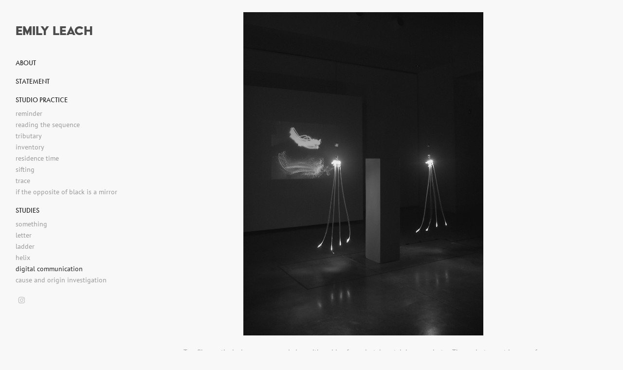

--- FILE ---
content_type: text/html; charset=utf-8
request_url: https://emleach.com/digital-communication
body_size: 5807
content:
<!DOCTYPE HTML>
<html lang="en-US">
<head>
  <meta charset="UTF-8" />
  <meta name="viewport" content="width=device-width, initial-scale=1" />
      <meta name="keywords"  content="artist,glass,glassblowing,university of wisconsin-madison,emily leach,conceptual,madison,wisconsin,emily leach art,emily leach artist,leach,black artists wisconsin,black artist wisconsin,forward art fund,emily leach glass" />
      <meta name="description"  content="Emily Leach's creative practice and research focuses on blackness, (re)production, growth and language. Leach studies glass to consider the philosophies and strategies of optics. She is currently based in Somerville, MA." />
      <meta name="twitter:card"  content="summary_large_image" />
      <meta name="twitter:site"  content="@AdobePortfolio" />
      <meta  property="og:title" content="Emily Leach - digital communication" />
      <meta  property="og:description" content="Emily Leach's creative practice and research focuses on blackness, (re)production, growth and language. Leach studies glass to consider the philosophies and strategies of optics. She is currently based in Somerville, MA." />
      <meta  property="og:image" content="https://cdn.myportfolio.com/a9d0cbbc6be3618e6b20acf515bd817e/032d6095-31ed-4a6e-9df5-2a5151769fec_rwc_0x0x3931x3145x3931.jpg?h=b25b4452a97fd22802218a4f4542ba03" />
        <link rel="icon" href="https://cdn.myportfolio.com/a9d0cbbc6be3618e6b20acf515bd817e/3d6e7c4d-9c47-45b0-962c-4558b4ffd79f_carw_1x1x32.png?h=55de1199bdd59ad319971d5d6493a550" />
      <link rel="stylesheet" href="/dist/css/main.css" type="text/css" />
      <link rel="stylesheet" href="https://cdn.myportfolio.com/a9d0cbbc6be3618e6b20acf515bd817e/3e4e6719b862970e12f1b4dd0b909f581711051460.css?h=4b273205a81467c5f97d872f57f38230" type="text/css" />
    <link rel="canonical" href="https://emleach.com/digital-communication" />
      <title>Emily Leach - digital communication</title>
    <script type="text/javascript" src="//use.typekit.net/ik/[base64].js?cb=35f77bfb8b50944859ea3d3804e7194e7a3173fb" async onload="
    try {
      window.Typekit.load();
    } catch (e) {
      console.warn('Typekit not loaded.');
    }
    "></script>
</head>
  <body class="transition-enabled">  <div class='page-background-video page-background-video-with-panel'>
  </div>
  <div class="js-responsive-nav">
    <div class="responsive-nav has-social">
      <div class="close-responsive-click-area js-close-responsive-nav">
        <div class="close-responsive-button"></div>
      </div>
          <nav data-hover-hint="nav">
      <div class="page-title">
        <a href="/bio" >About</a>
      </div>
      <div class="page-title">
        <a href="/statement" >Statement</a>
      </div>
              <ul class="group">
                  <li class="gallery-title"><a href="/studio-practice" >studio practice</a></li>
            <li class="project-title"><a href="/reminder" >reminder</a></li>
            <li class="project-title"><a href="/reading-the-sequence-triptych" >reading the sequence</a></li>
            <li class="project-title"><a href="/tributary" >tributary</a></li>
            <li class="project-title"><a href="/inventory" >inventory</a></li>
            <li class="project-title"><a href="/residencetime" >residence time</a></li>
            <li class="project-title"><a href="/sifting" >sifting</a></li>
            <li class="project-title"><a href="/trace" >trace</a></li>
            <li class="project-title"><a href="/if-the-opposite-of-black-is-a-mirror" >if the opposite of black is a mirror</a></li>
              </ul>
              <ul class="group">
                  <li class="gallery-title"><a href="/studies" >studies</a></li>
            <li class="project-title"><a href="/something" >something</a></li>
            <li class="project-title"><a href="/letter" >letter</a></li>
            <li class="project-title"><a href="/ladder" >ladder</a></li>
            <li class="project-title"><a href="/helix" >helix</a></li>
            <li class="project-title"><a href="/digital-communication" class="active">digital communication</a></li>
            <li class="project-title"><a href="/cause-and-origin-investigation" >cause and origin investigation</a></li>
              </ul>
              <div class="social pf-nav-social" data-hover-hint="navSocialIcons">
                <ul>
                        <li>
                          <a href="http://www.instagram.com/emilymleach" target="_blank">
                            <svg version="1.1" id="Layer_1" xmlns="http://www.w3.org/2000/svg" xmlns:xlink="http://www.w3.org/1999/xlink" viewBox="0 0 30 24" style="enable-background:new 0 0 30 24;" xml:space="preserve" class="icon">
                            <g>
                              <path d="M15,5.4c2.1,0,2.4,0,3.2,0c0.8,0,1.2,0.2,1.5,0.3c0.4,0.1,0.6,0.3,0.9,0.6c0.3,0.3,0.5,0.5,0.6,0.9
                                c0.1,0.3,0.2,0.7,0.3,1.5c0,0.8,0,1.1,0,3.2s0,2.4,0,3.2c0,0.8-0.2,1.2-0.3,1.5c-0.1,0.4-0.3,0.6-0.6,0.9c-0.3,0.3-0.5,0.5-0.9,0.6
                                c-0.3,0.1-0.7,0.2-1.5,0.3c-0.8,0-1.1,0-3.2,0s-2.4,0-3.2,0c-0.8,0-1.2-0.2-1.5-0.3c-0.4-0.1-0.6-0.3-0.9-0.6
                                c-0.3-0.3-0.5-0.5-0.6-0.9c-0.1-0.3-0.2-0.7-0.3-1.5c0-0.8,0-1.1,0-3.2s0-2.4,0-3.2c0-0.8,0.2-1.2,0.3-1.5c0.1-0.4,0.3-0.6,0.6-0.9
                                c0.3-0.3,0.5-0.5,0.9-0.6c0.3-0.1,0.7-0.2,1.5-0.3C12.6,5.4,12.9,5.4,15,5.4 M15,4c-2.2,0-2.4,0-3.3,0c-0.9,0-1.4,0.2-1.9,0.4
                                c-0.5,0.2-1,0.5-1.4,0.9C7.9,5.8,7.6,6.2,7.4,6.8C7.2,7.3,7.1,7.9,7,8.7C7,9.6,7,9.8,7,12s0,2.4,0,3.3c0,0.9,0.2,1.4,0.4,1.9
                                c0.2,0.5,0.5,1,0.9,1.4c0.4,0.4,0.9,0.7,1.4,0.9c0.5,0.2,1.1,0.3,1.9,0.4c0.9,0,1.1,0,3.3,0s2.4,0,3.3,0c0.9,0,1.4-0.2,1.9-0.4
                                c0.5-0.2,1-0.5,1.4-0.9c0.4-0.4,0.7-0.9,0.9-1.4c0.2-0.5,0.3-1.1,0.4-1.9c0-0.9,0-1.1,0-3.3s0-2.4,0-3.3c0-0.9-0.2-1.4-0.4-1.9
                                c-0.2-0.5-0.5-1-0.9-1.4c-0.4-0.4-0.9-0.7-1.4-0.9c-0.5-0.2-1.1-0.3-1.9-0.4C17.4,4,17.2,4,15,4L15,4L15,4z"/>
                              <path d="M15,7.9c-2.3,0-4.1,1.8-4.1,4.1s1.8,4.1,4.1,4.1s4.1-1.8,4.1-4.1S17.3,7.9,15,7.9L15,7.9z M15,14.7c-1.5,0-2.7-1.2-2.7-2.7
                                c0-1.5,1.2-2.7,2.7-2.7s2.7,1.2,2.7,2.7C17.7,13.5,16.5,14.7,15,14.7L15,14.7z"/>
                              <path d="M20.2,7.7c0,0.5-0.4,1-1,1s-1-0.4-1-1s0.4-1,1-1S20.2,7.2,20.2,7.7L20.2,7.7z"/>
                            </g>
                            </svg>
                          </a>
                        </li>
                </ul>
              </div>
          </nav>
    </div>
  </div>
  <div class="site-wrap cfix js-site-wrap">
    <div class="site-container">
      <div class="site-content e2e-site-content">
        <div class="sidebar-content">
          <header class="site-header">
              <div class="logo-wrap" data-hover-hint="logo">
                    <div class="logo e2e-site-logo-text logo-text  ">
    <a href="/studio-practice" class="preserve-whitespace">Emily Leach</a>

</div>
<div class="logo-secondary logo-secondary-text ">
    <span class="preserve-whitespace">who will survive and what will be left of them</span>
</div>

              </div>
  <div class="hamburger-click-area js-hamburger">
    <div class="hamburger">
      <i></i>
      <i></i>
      <i></i>
    </div>
  </div>
          </header>
              <nav data-hover-hint="nav">
      <div class="page-title">
        <a href="/bio" >About</a>
      </div>
      <div class="page-title">
        <a href="/statement" >Statement</a>
      </div>
              <ul class="group">
                  <li class="gallery-title"><a href="/studio-practice" >studio practice</a></li>
            <li class="project-title"><a href="/reminder" >reminder</a></li>
            <li class="project-title"><a href="/reading-the-sequence-triptych" >reading the sequence</a></li>
            <li class="project-title"><a href="/tributary" >tributary</a></li>
            <li class="project-title"><a href="/inventory" >inventory</a></li>
            <li class="project-title"><a href="/residencetime" >residence time</a></li>
            <li class="project-title"><a href="/sifting" >sifting</a></li>
            <li class="project-title"><a href="/trace" >trace</a></li>
            <li class="project-title"><a href="/if-the-opposite-of-black-is-a-mirror" >if the opposite of black is a mirror</a></li>
              </ul>
              <ul class="group">
                  <li class="gallery-title"><a href="/studies" >studies</a></li>
            <li class="project-title"><a href="/something" >something</a></li>
            <li class="project-title"><a href="/letter" >letter</a></li>
            <li class="project-title"><a href="/ladder" >ladder</a></li>
            <li class="project-title"><a href="/helix" >helix</a></li>
            <li class="project-title"><a href="/digital-communication" class="active">digital communication</a></li>
            <li class="project-title"><a href="/cause-and-origin-investigation" >cause and origin investigation</a></li>
              </ul>
                  <div class="social pf-nav-social" data-hover-hint="navSocialIcons">
                    <ul>
                            <li>
                              <a href="http://www.instagram.com/emilymleach" target="_blank">
                                <svg version="1.1" id="Layer_1" xmlns="http://www.w3.org/2000/svg" xmlns:xlink="http://www.w3.org/1999/xlink" viewBox="0 0 30 24" style="enable-background:new 0 0 30 24;" xml:space="preserve" class="icon">
                                <g>
                                  <path d="M15,5.4c2.1,0,2.4,0,3.2,0c0.8,0,1.2,0.2,1.5,0.3c0.4,0.1,0.6,0.3,0.9,0.6c0.3,0.3,0.5,0.5,0.6,0.9
                                    c0.1,0.3,0.2,0.7,0.3,1.5c0,0.8,0,1.1,0,3.2s0,2.4,0,3.2c0,0.8-0.2,1.2-0.3,1.5c-0.1,0.4-0.3,0.6-0.6,0.9c-0.3,0.3-0.5,0.5-0.9,0.6
                                    c-0.3,0.1-0.7,0.2-1.5,0.3c-0.8,0-1.1,0-3.2,0s-2.4,0-3.2,0c-0.8,0-1.2-0.2-1.5-0.3c-0.4-0.1-0.6-0.3-0.9-0.6
                                    c-0.3-0.3-0.5-0.5-0.6-0.9c-0.1-0.3-0.2-0.7-0.3-1.5c0-0.8,0-1.1,0-3.2s0-2.4,0-3.2c0-0.8,0.2-1.2,0.3-1.5c0.1-0.4,0.3-0.6,0.6-0.9
                                    c0.3-0.3,0.5-0.5,0.9-0.6c0.3-0.1,0.7-0.2,1.5-0.3C12.6,5.4,12.9,5.4,15,5.4 M15,4c-2.2,0-2.4,0-3.3,0c-0.9,0-1.4,0.2-1.9,0.4
                                    c-0.5,0.2-1,0.5-1.4,0.9C7.9,5.8,7.6,6.2,7.4,6.8C7.2,7.3,7.1,7.9,7,8.7C7,9.6,7,9.8,7,12s0,2.4,0,3.3c0,0.9,0.2,1.4,0.4,1.9
                                    c0.2,0.5,0.5,1,0.9,1.4c0.4,0.4,0.9,0.7,1.4,0.9c0.5,0.2,1.1,0.3,1.9,0.4c0.9,0,1.1,0,3.3,0s2.4,0,3.3,0c0.9,0,1.4-0.2,1.9-0.4
                                    c0.5-0.2,1-0.5,1.4-0.9c0.4-0.4,0.7-0.9,0.9-1.4c0.2-0.5,0.3-1.1,0.4-1.9c0-0.9,0-1.1,0-3.3s0-2.4,0-3.3c0-0.9-0.2-1.4-0.4-1.9
                                    c-0.2-0.5-0.5-1-0.9-1.4c-0.4-0.4-0.9-0.7-1.4-0.9c-0.5-0.2-1.1-0.3-1.9-0.4C17.4,4,17.2,4,15,4L15,4L15,4z"/>
                                  <path d="M15,7.9c-2.3,0-4.1,1.8-4.1,4.1s1.8,4.1,4.1,4.1s4.1-1.8,4.1-4.1S17.3,7.9,15,7.9L15,7.9z M15,14.7c-1.5,0-2.7-1.2-2.7-2.7
                                    c0-1.5,1.2-2.7,2.7-2.7s2.7,1.2,2.7,2.7C17.7,13.5,16.5,14.7,15,14.7L15,14.7z"/>
                                  <path d="M20.2,7.7c0,0.5-0.4,1-1,1s-1-0.4-1-1s0.4-1,1-1S20.2,7.2,20.2,7.7L20.2,7.7z"/>
                                </g>
                                </svg>
                              </a>
                            </li>
                    </ul>
                  </div>
              </nav>
        </div>
        <main>
  <div class="page-container" data-context="page.page.container" data-hover-hint="pageContainer">
    <section class="page standard-modules">
        <header class="page-header content" data-context="pages" data-identity="id:p5b462be4a1df7c95515f06e2e387445a8755966c3980986600dae" data-hover-hint="pageHeader" data-hover-hint-id="p5b462be4a1df7c95515f06e2e387445a8755966c3980986600dae">
        </header>
      <div class="page-content js-page-content" data-context="pages" data-identity="id:p5b462be4a1df7c95515f06e2e387445a8755966c3980986600dae">
        <div id="project-canvas" class="js-project-modules modules content">
          <div id="project-modules">
              
              <div class="project-module module image project-module-image js-js-project-module"  style="padding-top: 0px;
padding-bottom: 0px;
  width: 60%;
  float: center;
  clear: both;
">

  

  
     <div class="js-lightbox" data-src="https://cdn.myportfolio.com/a9d0cbbc6be3618e6b20acf515bd817e/7e3fedc3-c2f4-40b8-bb4f-524b3fa31624.jpg?h=da9d3fc15d116a865f26a72771237581">
           <img
             class="js-lazy e2e-site-project-module-image"
             src="[data-uri]"
             data-src="https://cdn.myportfolio.com/a9d0cbbc6be3618e6b20acf515bd817e/7e3fedc3-c2f4-40b8-bb4f-524b3fa31624_rw_1920.jpg?h=1b93295af916283dbe1f4949f93b1871"
             data-srcset="https://cdn.myportfolio.com/a9d0cbbc6be3618e6b20acf515bd817e/7e3fedc3-c2f4-40b8-bb4f-524b3fa31624_rw_600.jpg?h=dbc2231013ff7acad3ef05957d2e03fa 600w,https://cdn.myportfolio.com/a9d0cbbc6be3618e6b20acf515bd817e/7e3fedc3-c2f4-40b8-bb4f-524b3fa31624_rw_1200.jpg?h=82155b93b3e8934a5ab050999609e94f 1200w,https://cdn.myportfolio.com/a9d0cbbc6be3618e6b20acf515bd817e/7e3fedc3-c2f4-40b8-bb4f-524b3fa31624_rw_1920.jpg?h=1b93295af916283dbe1f4949f93b1871 1920w,"
             data-sizes="(max-width: 1920px) 100vw, 1920px"
             width="1920"
             height="0"
             style="padding-bottom: 134.83%; background: rgba(0, 0, 0, 0.03)"
              alt="Emily Leach, Digital Communication"
           >
     </div>
  

</div>

              
              
              
              
              
              
              
              
              
              
              
              
              
              <div class="project-module module text project-module-text align- js-project-module e2e-site-project-module-text" style="padding-top: 10px;
padding-bottom: 40px;
  width: 90%;
  max-width: 900px;
  float: center;
  clear: both;
">
  <div class="rich-text js-text-editable module-text"><div class="caption" style="text-align:left;">Two fiber-optic devices are suspended on either side of a pedestal containing a projector. The projector cast images of the devices in use.</div></div>
</div>

              
              
              
              
              
              <div class="project-module module image project-module-image js-js-project-module"  style="padding-top: px;
padding-bottom: px;
">

  

  
     <div class="js-lightbox" data-src="https://cdn.myportfolio.com/a9d0cbbc6be3618e6b20acf515bd817e/285bfd6f-47e7-44bb-935a-202779568e4a.JPG?h=393d23d440b9577b5cb238ebfee93aff">
           <img
             class="js-lazy e2e-site-project-module-image"
             src="[data-uri]"
             data-src="https://cdn.myportfolio.com/a9d0cbbc6be3618e6b20acf515bd817e/285bfd6f-47e7-44bb-935a-202779568e4a_rw_3840.JPG?h=9b575d3cab0924c2dc36cfab63803a7c"
             data-srcset="https://cdn.myportfolio.com/a9d0cbbc6be3618e6b20acf515bd817e/285bfd6f-47e7-44bb-935a-202779568e4a_rw_600.JPG?h=8c96affebcc162ff1af01cabe62f3357 600w,https://cdn.myportfolio.com/a9d0cbbc6be3618e6b20acf515bd817e/285bfd6f-47e7-44bb-935a-202779568e4a_rw_1200.JPG?h=b55aeadb74b1b55763c11dce9fc42b88 1200w,https://cdn.myportfolio.com/a9d0cbbc6be3618e6b20acf515bd817e/285bfd6f-47e7-44bb-935a-202779568e4a_rw_1920.JPG?h=1efde9a690b3e74fb6354858f98811dc 1920w,https://cdn.myportfolio.com/a9d0cbbc6be3618e6b20acf515bd817e/285bfd6f-47e7-44bb-935a-202779568e4a_rw_3840.JPG?h=9b575d3cab0924c2dc36cfab63803a7c 3840w,"
             data-sizes="(max-width: 3840px) 100vw, 3840px"
             width="3840"
             height="0"
             style="padding-bottom: 75%; background: rgba(0, 0, 0, 0.03)"
              alt="Emily Leach, Digital Communication"
           >
     </div>
  

    <div class="project-module module-caption-container js-caption-container align-left">
      <div class="rich-text module-caption js-text-editable"><div style="text-align:left;">A long-exposure photograph of a figure surrounded by light.</div><div style="text-align:left;">The figure is encircled&nbsp;in beams and threads of light, which is generated from fiber-optic&nbsp;devices on their hands.</div></div>
    </div>
</div>

              
              
              
              
              
              
              
              
              
              <div class="project-module module image project-module-image js-js-project-module"  style="padding-top: 0px;
padding-bottom: 40px;
  width: 60%;
  float: center;
  clear: both;
">

  

  
     <div class="js-lightbox" data-src="https://cdn.myportfolio.com/a9d0cbbc6be3618e6b20acf515bd817e/f57f2045-3639-48a5-8568-baf14be43000.jpg?h=7aa9c8885a2185d4d1425f4b8d0ac4f1">
           <img
             class="js-lazy e2e-site-project-module-image"
             src="[data-uri]"
             data-src="https://cdn.myportfolio.com/a9d0cbbc6be3618e6b20acf515bd817e/f57f2045-3639-48a5-8568-baf14be43000_rw_1920.jpg?h=e4c77d09f2722786d4c628904f42dd02"
             data-srcset="https://cdn.myportfolio.com/a9d0cbbc6be3618e6b20acf515bd817e/f57f2045-3639-48a5-8568-baf14be43000_rw_600.jpg?h=7f8725aaa7a892342f7216c15865a4e8 600w,https://cdn.myportfolio.com/a9d0cbbc6be3618e6b20acf515bd817e/f57f2045-3639-48a5-8568-baf14be43000_rw_1200.jpg?h=c07768d6309f5b96c8290515bd61f53c 1200w,https://cdn.myportfolio.com/a9d0cbbc6be3618e6b20acf515bd817e/f57f2045-3639-48a5-8568-baf14be43000_rw_1920.jpg?h=e4c77d09f2722786d4c628904f42dd02 1920w,"
             data-sizes="(max-width: 1920px) 100vw, 1920px"
             width="1920"
             height="0"
             style="padding-bottom: 144.17%; background: rgba(0, 0, 0, 0.03)"
              alt="Emily Leach, Digital Communication"
           >
     </div>
  

    <div class="project-module module-caption-container js-caption-container align-left">
      <div class="rich-text module-caption js-text-editable"><div style="text-align:left;">Rear view of the projector and suspended fiber-optic devices.</div></div>
    </div>
</div>

              
              
              
              
              
              
              
              
              
              <div class="project-module module image project-module-image js-js-project-module"  style="padding-top: 0px;
padding-bottom: 0px;
  width: 60%;
  float: center;
  clear: both;
">

  

  
     <div class="js-lightbox" data-src="https://cdn.myportfolio.com/a9d0cbbc6be3618e6b20acf515bd817e/be9fa63b-6ee2-4b54-9f17-d3795b997739.JPG?h=3c37d901cabda1f2d8f26438c1f9e3f8">
           <img
             class="js-lazy e2e-site-project-module-image"
             src="[data-uri]"
             data-src="https://cdn.myportfolio.com/a9d0cbbc6be3618e6b20acf515bd817e/be9fa63b-6ee2-4b54-9f17-d3795b997739_rw_3840.JPG?h=9f8ae14ec9a0d93e64492f416dd6bf79"
             data-srcset="https://cdn.myportfolio.com/a9d0cbbc6be3618e6b20acf515bd817e/be9fa63b-6ee2-4b54-9f17-d3795b997739_rw_600.JPG?h=712c8b87dcbb8471014292c0f385d65f 600w,https://cdn.myportfolio.com/a9d0cbbc6be3618e6b20acf515bd817e/be9fa63b-6ee2-4b54-9f17-d3795b997739_rw_1200.JPG?h=6bc72626404af963de8639edb9627961 1200w,https://cdn.myportfolio.com/a9d0cbbc6be3618e6b20acf515bd817e/be9fa63b-6ee2-4b54-9f17-d3795b997739_rw_1920.JPG?h=41afec670ed43855336933438e4a1dc3 1920w,https://cdn.myportfolio.com/a9d0cbbc6be3618e6b20acf515bd817e/be9fa63b-6ee2-4b54-9f17-d3795b997739_rw_3840.JPG?h=9f8ae14ec9a0d93e64492f416dd6bf79 3840w,"
             data-sizes="(max-width: 3840px) 100vw, 3840px"
             width="3840"
             height="0"
             style="padding-bottom: 75%; background: rgba(0, 0, 0, 0.03)"
              alt="Emily Leach, Digital Communication"
           >
     </div>
  

</div>

              
              
              
              
              
              
              
              
              
              
              
              
              
              <div class="project-module module text project-module-text align- js-project-module e2e-site-project-module-text" style="padding-top: 10px;
padding-bottom: 40px;
  width: 95%;
  max-width: 900px;
  float: center;
  clear: both;
">
  <div class="rich-text js-text-editable module-text"><div class="caption" style="text-align:left;">The device includes a battery-powered Arduino secured on EMS pads. LED lights and fiber optic cable are embedded in borosilicate tubes mounted on a glass upper knuckle ring. The cables pass through four top knuckle rings, with which the wearer can manipulate the movement of the light.</div></div>
</div>

              
              
              
              
              
              <div class="project-module module image project-module-image js-js-project-module"  style="padding-top: 0px;
padding-bottom: 25px;
  width: 100%;
  float: center;
  clear: both;
">

  

  
     <div class="js-lightbox" data-src="https://cdn.myportfolio.com/a9d0cbbc6be3618e6b20acf515bd817e/439a9463-b866-49f9-bd7f-d62996eae4d0.gif?h=8159767f90cbd2f3c1c9dac047a560cb">
           <img
             class="js-lazy e2e-site-project-module-image"
             src="[data-uri]"
             data-src="https://cdn.myportfolio.com/a9d0cbbc6be3618e6b20acf515bd817e/439a9463-b866-49f9-bd7f-d62996eae4d0_rw_1200.gif?h=6434234c6b00896c034583474a0da734"
             data-srcset="https://cdn.myportfolio.com/a9d0cbbc6be3618e6b20acf515bd817e/439a9463-b866-49f9-bd7f-d62996eae4d0_rw_600.gif?h=92f1b0276c6e3a3f0b7ba8876ae79bda 600w,https://cdn.myportfolio.com/a9d0cbbc6be3618e6b20acf515bd817e/439a9463-b866-49f9-bd7f-d62996eae4d0_rw_1200.gif?h=6434234c6b00896c034583474a0da734 724w,"
             data-sizes="(max-width: 724px) 100vw, 724px"
             width="724"
             height="0"
             style="padding-bottom: 53.83%; background: rgba(0, 0, 0, 0.03)"
              alt="GIF from &quot;Ghost in the Shell&quot; (1995)."
           >
     </div>
  

    <div class="project-module module-caption-container js-caption-container align-left">
      <div class="rich-text module-caption js-text-editable"><div style="text-align:left;">GIF from "Ghost in the Shell" (1995). Source of inspiration.</div><div style="text-align:left;">A cyborg with augmented fingers types rapidly at a computer.</div></div>
    </div>
</div>

              
              
              
              
              
              
              
              
              
              
              
              
              
              <div class="project-module module text project-module-text align- js-project-module e2e-site-project-module-text" style="padding-top: 0px;
padding-bottom: 21px;
  float: left;
  clear: both;
">
  <div class="rich-text js-text-editable module-text"><div style="line-height:26px;text-align:left;" class="texteditor-inline-lineheight"><span class="texteditor-inline-fontsize" style="font-size:18px;"><span style="font-family:lllr; font-style:italic; font-weight:400;"><span style="color:#4c4c4c;" class="texteditor-inline-color">Digital Communication<br></span></span></span><span class="texteditor-inline-fontsize" style="font-size:18px;"><span style="color:#4c4c4c;" class="texteditor-inline-color">Borosilicate glass, fiber-optic cable, Arduino, LEDs, electrotherapy pads, projector.<br></span></span><span class="texteditor-inline-fontsize" style="font-size:18px;"><span style="color:#4c4c4c;" class="texteditor-inline-color">2017 | 5’ x 5’ x 5’</span></span></div></div>
</div>

              
              
              
              
          </div>
        </div>
      </div>
    </section>
        <section class="back-to-top" data-hover-hint="backToTop">
          <a href="#"><span class="arrow">&uarr;</span><span class="preserve-whitespace"></span></a>
        </section>
        <a class="back-to-top-fixed js-back-to-top back-to-top-fixed-with-panel" data-hover-hint="backToTop" data-hover-hint-placement="top-start" href="#">
          <svg version="1.1" id="Layer_1" xmlns="http://www.w3.org/2000/svg" xmlns:xlink="http://www.w3.org/1999/xlink" x="0px" y="0px"
           viewBox="0 0 26 26" style="enable-background:new 0 0 26 26;" xml:space="preserve" class="icon icon-back-to-top">
          <g>
            <path d="M13.8,1.3L21.6,9c0.1,0.1,0.1,0.3,0.2,0.4c0.1,0.1,0.1,0.3,0.1,0.4s0,0.3-0.1,0.4c-0.1,0.1-0.1,0.3-0.3,0.4
              c-0.1,0.1-0.2,0.2-0.4,0.3c-0.2,0.1-0.3,0.1-0.4,0.1c-0.1,0-0.3,0-0.4-0.1c-0.2-0.1-0.3-0.2-0.4-0.3L14.2,5l0,19.1
              c0,0.2-0.1,0.3-0.1,0.5c0,0.1-0.1,0.3-0.3,0.4c-0.1,0.1-0.2,0.2-0.4,0.3c-0.1,0.1-0.3,0.1-0.5,0.1c-0.1,0-0.3,0-0.4-0.1
              c-0.1-0.1-0.3-0.1-0.4-0.3c-0.1-0.1-0.2-0.2-0.3-0.4c-0.1-0.1-0.1-0.3-0.1-0.5l0-19.1l-5.7,5.7C6,10.8,5.8,10.9,5.7,11
              c-0.1,0.1-0.3,0.1-0.4,0.1c-0.2,0-0.3,0-0.4-0.1c-0.1-0.1-0.3-0.2-0.4-0.3c-0.1-0.1-0.1-0.2-0.2-0.4C4.1,10.2,4,10.1,4.1,9.9
              c0-0.1,0-0.3,0.1-0.4c0-0.1,0.1-0.3,0.3-0.4l7.7-7.8c0.1,0,0.2-0.1,0.2-0.1c0,0,0.1-0.1,0.2-0.1c0.1,0,0.2,0,0.2-0.1
              c0.1,0,0.1,0,0.2,0c0,0,0.1,0,0.2,0c0.1,0,0.2,0,0.2,0.1c0.1,0,0.1,0.1,0.2,0.1C13.7,1.2,13.8,1.2,13.8,1.3z"/>
          </g>
          </svg>
        </a>
  </div>
        </main>
      </div>
    </div>
  </div>
</body>
<script type="text/javascript">
  // fix for Safari's back/forward cache
  window.onpageshow = function(e) {
    if (e.persisted) { window.location.reload(); }
  };
</script>
  <script type="text/javascript">var __config__ = {"page_id":"p5b462be4a1df7c95515f06e2e387445a8755966c3980986600dae","theme":{"name":"jackie"},"pageTransition":true,"linkTransition":true,"disableDownload":true,"localizedValidationMessages":{"required":"This field is required","Email":"This field must be a valid email address"},"lightbox":{"enabled":true,"color":{"opacity":0.94,"hex":"#fff"}},"cookie_banner":{"enabled":false},"googleAnalytics":{"trackingCode":"UA-139384131-1","anonymization":true}};</script>
  <script type="text/javascript" src="/site/translations?cb=35f77bfb8b50944859ea3d3804e7194e7a3173fb"></script>
  <script type="text/javascript" src="/dist/js/main.js?cb=35f77bfb8b50944859ea3d3804e7194e7a3173fb"></script>
</html>


--- FILE ---
content_type: text/plain
request_url: https://www.google-analytics.com/j/collect?v=1&_v=j102&a=735565980&t=pageview&_s=1&dl=https%3A%2F%2Femleach.com%2Fdigital-communication&ul=en-us%40posix&dt=Emily%20Leach%20-%20digital%20communication&sr=1280x720&vp=1280x720&_u=IEBAAEABAAAAACAAI~&jid=93702612&gjid=1312573120&cid=704249256.1764310002&tid=UA-139384131-1&_gid=1275755423.1764310002&_r=1&_slc=1&z=256115339
body_size: -449
content:
2,cG-L4Q5L587WE